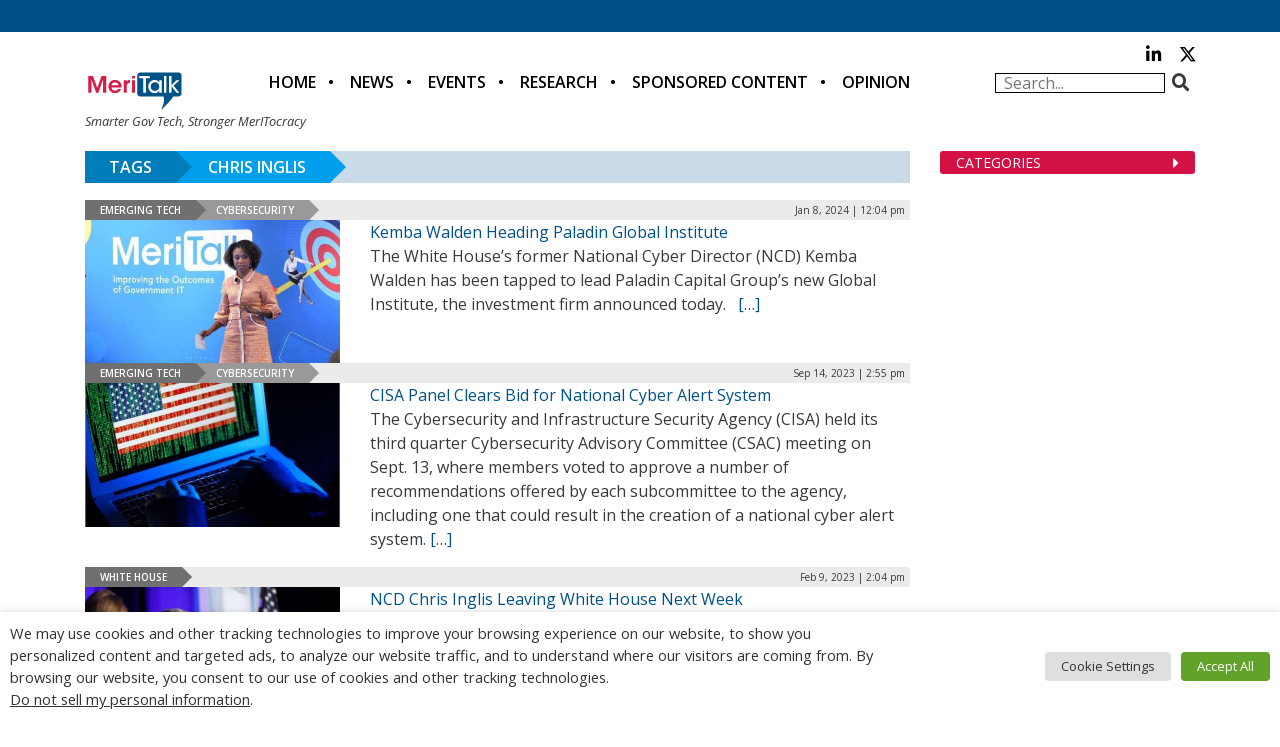

--- FILE ---
content_type: text/html; charset=utf-8
request_url: https://www.google.com/recaptcha/api2/anchor?ar=1&k=6LfjUksoAAAAANVNdROJadQLeQzyZgJ0_VD4XxG-&co=aHR0cHM6Ly9jZG4ubWVyaXRhbGsuY29tOjQ0Mw..&hl=en&v=PoyoqOPhxBO7pBk68S4YbpHZ&theme=light&size=normal&anchor-ms=20000&execute-ms=30000&cb=wcrdbcqqv259
body_size: 49415
content:
<!DOCTYPE HTML><html dir="ltr" lang="en"><head><meta http-equiv="Content-Type" content="text/html; charset=UTF-8">
<meta http-equiv="X-UA-Compatible" content="IE=edge">
<title>reCAPTCHA</title>
<style type="text/css">
/* cyrillic-ext */
@font-face {
  font-family: 'Roboto';
  font-style: normal;
  font-weight: 400;
  font-stretch: 100%;
  src: url(//fonts.gstatic.com/s/roboto/v48/KFO7CnqEu92Fr1ME7kSn66aGLdTylUAMa3GUBHMdazTgWw.woff2) format('woff2');
  unicode-range: U+0460-052F, U+1C80-1C8A, U+20B4, U+2DE0-2DFF, U+A640-A69F, U+FE2E-FE2F;
}
/* cyrillic */
@font-face {
  font-family: 'Roboto';
  font-style: normal;
  font-weight: 400;
  font-stretch: 100%;
  src: url(//fonts.gstatic.com/s/roboto/v48/KFO7CnqEu92Fr1ME7kSn66aGLdTylUAMa3iUBHMdazTgWw.woff2) format('woff2');
  unicode-range: U+0301, U+0400-045F, U+0490-0491, U+04B0-04B1, U+2116;
}
/* greek-ext */
@font-face {
  font-family: 'Roboto';
  font-style: normal;
  font-weight: 400;
  font-stretch: 100%;
  src: url(//fonts.gstatic.com/s/roboto/v48/KFO7CnqEu92Fr1ME7kSn66aGLdTylUAMa3CUBHMdazTgWw.woff2) format('woff2');
  unicode-range: U+1F00-1FFF;
}
/* greek */
@font-face {
  font-family: 'Roboto';
  font-style: normal;
  font-weight: 400;
  font-stretch: 100%;
  src: url(//fonts.gstatic.com/s/roboto/v48/KFO7CnqEu92Fr1ME7kSn66aGLdTylUAMa3-UBHMdazTgWw.woff2) format('woff2');
  unicode-range: U+0370-0377, U+037A-037F, U+0384-038A, U+038C, U+038E-03A1, U+03A3-03FF;
}
/* math */
@font-face {
  font-family: 'Roboto';
  font-style: normal;
  font-weight: 400;
  font-stretch: 100%;
  src: url(//fonts.gstatic.com/s/roboto/v48/KFO7CnqEu92Fr1ME7kSn66aGLdTylUAMawCUBHMdazTgWw.woff2) format('woff2');
  unicode-range: U+0302-0303, U+0305, U+0307-0308, U+0310, U+0312, U+0315, U+031A, U+0326-0327, U+032C, U+032F-0330, U+0332-0333, U+0338, U+033A, U+0346, U+034D, U+0391-03A1, U+03A3-03A9, U+03B1-03C9, U+03D1, U+03D5-03D6, U+03F0-03F1, U+03F4-03F5, U+2016-2017, U+2034-2038, U+203C, U+2040, U+2043, U+2047, U+2050, U+2057, U+205F, U+2070-2071, U+2074-208E, U+2090-209C, U+20D0-20DC, U+20E1, U+20E5-20EF, U+2100-2112, U+2114-2115, U+2117-2121, U+2123-214F, U+2190, U+2192, U+2194-21AE, U+21B0-21E5, U+21F1-21F2, U+21F4-2211, U+2213-2214, U+2216-22FF, U+2308-230B, U+2310, U+2319, U+231C-2321, U+2336-237A, U+237C, U+2395, U+239B-23B7, U+23D0, U+23DC-23E1, U+2474-2475, U+25AF, U+25B3, U+25B7, U+25BD, U+25C1, U+25CA, U+25CC, U+25FB, U+266D-266F, U+27C0-27FF, U+2900-2AFF, U+2B0E-2B11, U+2B30-2B4C, U+2BFE, U+3030, U+FF5B, U+FF5D, U+1D400-1D7FF, U+1EE00-1EEFF;
}
/* symbols */
@font-face {
  font-family: 'Roboto';
  font-style: normal;
  font-weight: 400;
  font-stretch: 100%;
  src: url(//fonts.gstatic.com/s/roboto/v48/KFO7CnqEu92Fr1ME7kSn66aGLdTylUAMaxKUBHMdazTgWw.woff2) format('woff2');
  unicode-range: U+0001-000C, U+000E-001F, U+007F-009F, U+20DD-20E0, U+20E2-20E4, U+2150-218F, U+2190, U+2192, U+2194-2199, U+21AF, U+21E6-21F0, U+21F3, U+2218-2219, U+2299, U+22C4-22C6, U+2300-243F, U+2440-244A, U+2460-24FF, U+25A0-27BF, U+2800-28FF, U+2921-2922, U+2981, U+29BF, U+29EB, U+2B00-2BFF, U+4DC0-4DFF, U+FFF9-FFFB, U+10140-1018E, U+10190-1019C, U+101A0, U+101D0-101FD, U+102E0-102FB, U+10E60-10E7E, U+1D2C0-1D2D3, U+1D2E0-1D37F, U+1F000-1F0FF, U+1F100-1F1AD, U+1F1E6-1F1FF, U+1F30D-1F30F, U+1F315, U+1F31C, U+1F31E, U+1F320-1F32C, U+1F336, U+1F378, U+1F37D, U+1F382, U+1F393-1F39F, U+1F3A7-1F3A8, U+1F3AC-1F3AF, U+1F3C2, U+1F3C4-1F3C6, U+1F3CA-1F3CE, U+1F3D4-1F3E0, U+1F3ED, U+1F3F1-1F3F3, U+1F3F5-1F3F7, U+1F408, U+1F415, U+1F41F, U+1F426, U+1F43F, U+1F441-1F442, U+1F444, U+1F446-1F449, U+1F44C-1F44E, U+1F453, U+1F46A, U+1F47D, U+1F4A3, U+1F4B0, U+1F4B3, U+1F4B9, U+1F4BB, U+1F4BF, U+1F4C8-1F4CB, U+1F4D6, U+1F4DA, U+1F4DF, U+1F4E3-1F4E6, U+1F4EA-1F4ED, U+1F4F7, U+1F4F9-1F4FB, U+1F4FD-1F4FE, U+1F503, U+1F507-1F50B, U+1F50D, U+1F512-1F513, U+1F53E-1F54A, U+1F54F-1F5FA, U+1F610, U+1F650-1F67F, U+1F687, U+1F68D, U+1F691, U+1F694, U+1F698, U+1F6AD, U+1F6B2, U+1F6B9-1F6BA, U+1F6BC, U+1F6C6-1F6CF, U+1F6D3-1F6D7, U+1F6E0-1F6EA, U+1F6F0-1F6F3, U+1F6F7-1F6FC, U+1F700-1F7FF, U+1F800-1F80B, U+1F810-1F847, U+1F850-1F859, U+1F860-1F887, U+1F890-1F8AD, U+1F8B0-1F8BB, U+1F8C0-1F8C1, U+1F900-1F90B, U+1F93B, U+1F946, U+1F984, U+1F996, U+1F9E9, U+1FA00-1FA6F, U+1FA70-1FA7C, U+1FA80-1FA89, U+1FA8F-1FAC6, U+1FACE-1FADC, U+1FADF-1FAE9, U+1FAF0-1FAF8, U+1FB00-1FBFF;
}
/* vietnamese */
@font-face {
  font-family: 'Roboto';
  font-style: normal;
  font-weight: 400;
  font-stretch: 100%;
  src: url(//fonts.gstatic.com/s/roboto/v48/KFO7CnqEu92Fr1ME7kSn66aGLdTylUAMa3OUBHMdazTgWw.woff2) format('woff2');
  unicode-range: U+0102-0103, U+0110-0111, U+0128-0129, U+0168-0169, U+01A0-01A1, U+01AF-01B0, U+0300-0301, U+0303-0304, U+0308-0309, U+0323, U+0329, U+1EA0-1EF9, U+20AB;
}
/* latin-ext */
@font-face {
  font-family: 'Roboto';
  font-style: normal;
  font-weight: 400;
  font-stretch: 100%;
  src: url(//fonts.gstatic.com/s/roboto/v48/KFO7CnqEu92Fr1ME7kSn66aGLdTylUAMa3KUBHMdazTgWw.woff2) format('woff2');
  unicode-range: U+0100-02BA, U+02BD-02C5, U+02C7-02CC, U+02CE-02D7, U+02DD-02FF, U+0304, U+0308, U+0329, U+1D00-1DBF, U+1E00-1E9F, U+1EF2-1EFF, U+2020, U+20A0-20AB, U+20AD-20C0, U+2113, U+2C60-2C7F, U+A720-A7FF;
}
/* latin */
@font-face {
  font-family: 'Roboto';
  font-style: normal;
  font-weight: 400;
  font-stretch: 100%;
  src: url(//fonts.gstatic.com/s/roboto/v48/KFO7CnqEu92Fr1ME7kSn66aGLdTylUAMa3yUBHMdazQ.woff2) format('woff2');
  unicode-range: U+0000-00FF, U+0131, U+0152-0153, U+02BB-02BC, U+02C6, U+02DA, U+02DC, U+0304, U+0308, U+0329, U+2000-206F, U+20AC, U+2122, U+2191, U+2193, U+2212, U+2215, U+FEFF, U+FFFD;
}
/* cyrillic-ext */
@font-face {
  font-family: 'Roboto';
  font-style: normal;
  font-weight: 500;
  font-stretch: 100%;
  src: url(//fonts.gstatic.com/s/roboto/v48/KFO7CnqEu92Fr1ME7kSn66aGLdTylUAMa3GUBHMdazTgWw.woff2) format('woff2');
  unicode-range: U+0460-052F, U+1C80-1C8A, U+20B4, U+2DE0-2DFF, U+A640-A69F, U+FE2E-FE2F;
}
/* cyrillic */
@font-face {
  font-family: 'Roboto';
  font-style: normal;
  font-weight: 500;
  font-stretch: 100%;
  src: url(//fonts.gstatic.com/s/roboto/v48/KFO7CnqEu92Fr1ME7kSn66aGLdTylUAMa3iUBHMdazTgWw.woff2) format('woff2');
  unicode-range: U+0301, U+0400-045F, U+0490-0491, U+04B0-04B1, U+2116;
}
/* greek-ext */
@font-face {
  font-family: 'Roboto';
  font-style: normal;
  font-weight: 500;
  font-stretch: 100%;
  src: url(//fonts.gstatic.com/s/roboto/v48/KFO7CnqEu92Fr1ME7kSn66aGLdTylUAMa3CUBHMdazTgWw.woff2) format('woff2');
  unicode-range: U+1F00-1FFF;
}
/* greek */
@font-face {
  font-family: 'Roboto';
  font-style: normal;
  font-weight: 500;
  font-stretch: 100%;
  src: url(//fonts.gstatic.com/s/roboto/v48/KFO7CnqEu92Fr1ME7kSn66aGLdTylUAMa3-UBHMdazTgWw.woff2) format('woff2');
  unicode-range: U+0370-0377, U+037A-037F, U+0384-038A, U+038C, U+038E-03A1, U+03A3-03FF;
}
/* math */
@font-face {
  font-family: 'Roboto';
  font-style: normal;
  font-weight: 500;
  font-stretch: 100%;
  src: url(//fonts.gstatic.com/s/roboto/v48/KFO7CnqEu92Fr1ME7kSn66aGLdTylUAMawCUBHMdazTgWw.woff2) format('woff2');
  unicode-range: U+0302-0303, U+0305, U+0307-0308, U+0310, U+0312, U+0315, U+031A, U+0326-0327, U+032C, U+032F-0330, U+0332-0333, U+0338, U+033A, U+0346, U+034D, U+0391-03A1, U+03A3-03A9, U+03B1-03C9, U+03D1, U+03D5-03D6, U+03F0-03F1, U+03F4-03F5, U+2016-2017, U+2034-2038, U+203C, U+2040, U+2043, U+2047, U+2050, U+2057, U+205F, U+2070-2071, U+2074-208E, U+2090-209C, U+20D0-20DC, U+20E1, U+20E5-20EF, U+2100-2112, U+2114-2115, U+2117-2121, U+2123-214F, U+2190, U+2192, U+2194-21AE, U+21B0-21E5, U+21F1-21F2, U+21F4-2211, U+2213-2214, U+2216-22FF, U+2308-230B, U+2310, U+2319, U+231C-2321, U+2336-237A, U+237C, U+2395, U+239B-23B7, U+23D0, U+23DC-23E1, U+2474-2475, U+25AF, U+25B3, U+25B7, U+25BD, U+25C1, U+25CA, U+25CC, U+25FB, U+266D-266F, U+27C0-27FF, U+2900-2AFF, U+2B0E-2B11, U+2B30-2B4C, U+2BFE, U+3030, U+FF5B, U+FF5D, U+1D400-1D7FF, U+1EE00-1EEFF;
}
/* symbols */
@font-face {
  font-family: 'Roboto';
  font-style: normal;
  font-weight: 500;
  font-stretch: 100%;
  src: url(//fonts.gstatic.com/s/roboto/v48/KFO7CnqEu92Fr1ME7kSn66aGLdTylUAMaxKUBHMdazTgWw.woff2) format('woff2');
  unicode-range: U+0001-000C, U+000E-001F, U+007F-009F, U+20DD-20E0, U+20E2-20E4, U+2150-218F, U+2190, U+2192, U+2194-2199, U+21AF, U+21E6-21F0, U+21F3, U+2218-2219, U+2299, U+22C4-22C6, U+2300-243F, U+2440-244A, U+2460-24FF, U+25A0-27BF, U+2800-28FF, U+2921-2922, U+2981, U+29BF, U+29EB, U+2B00-2BFF, U+4DC0-4DFF, U+FFF9-FFFB, U+10140-1018E, U+10190-1019C, U+101A0, U+101D0-101FD, U+102E0-102FB, U+10E60-10E7E, U+1D2C0-1D2D3, U+1D2E0-1D37F, U+1F000-1F0FF, U+1F100-1F1AD, U+1F1E6-1F1FF, U+1F30D-1F30F, U+1F315, U+1F31C, U+1F31E, U+1F320-1F32C, U+1F336, U+1F378, U+1F37D, U+1F382, U+1F393-1F39F, U+1F3A7-1F3A8, U+1F3AC-1F3AF, U+1F3C2, U+1F3C4-1F3C6, U+1F3CA-1F3CE, U+1F3D4-1F3E0, U+1F3ED, U+1F3F1-1F3F3, U+1F3F5-1F3F7, U+1F408, U+1F415, U+1F41F, U+1F426, U+1F43F, U+1F441-1F442, U+1F444, U+1F446-1F449, U+1F44C-1F44E, U+1F453, U+1F46A, U+1F47D, U+1F4A3, U+1F4B0, U+1F4B3, U+1F4B9, U+1F4BB, U+1F4BF, U+1F4C8-1F4CB, U+1F4D6, U+1F4DA, U+1F4DF, U+1F4E3-1F4E6, U+1F4EA-1F4ED, U+1F4F7, U+1F4F9-1F4FB, U+1F4FD-1F4FE, U+1F503, U+1F507-1F50B, U+1F50D, U+1F512-1F513, U+1F53E-1F54A, U+1F54F-1F5FA, U+1F610, U+1F650-1F67F, U+1F687, U+1F68D, U+1F691, U+1F694, U+1F698, U+1F6AD, U+1F6B2, U+1F6B9-1F6BA, U+1F6BC, U+1F6C6-1F6CF, U+1F6D3-1F6D7, U+1F6E0-1F6EA, U+1F6F0-1F6F3, U+1F6F7-1F6FC, U+1F700-1F7FF, U+1F800-1F80B, U+1F810-1F847, U+1F850-1F859, U+1F860-1F887, U+1F890-1F8AD, U+1F8B0-1F8BB, U+1F8C0-1F8C1, U+1F900-1F90B, U+1F93B, U+1F946, U+1F984, U+1F996, U+1F9E9, U+1FA00-1FA6F, U+1FA70-1FA7C, U+1FA80-1FA89, U+1FA8F-1FAC6, U+1FACE-1FADC, U+1FADF-1FAE9, U+1FAF0-1FAF8, U+1FB00-1FBFF;
}
/* vietnamese */
@font-face {
  font-family: 'Roboto';
  font-style: normal;
  font-weight: 500;
  font-stretch: 100%;
  src: url(//fonts.gstatic.com/s/roboto/v48/KFO7CnqEu92Fr1ME7kSn66aGLdTylUAMa3OUBHMdazTgWw.woff2) format('woff2');
  unicode-range: U+0102-0103, U+0110-0111, U+0128-0129, U+0168-0169, U+01A0-01A1, U+01AF-01B0, U+0300-0301, U+0303-0304, U+0308-0309, U+0323, U+0329, U+1EA0-1EF9, U+20AB;
}
/* latin-ext */
@font-face {
  font-family: 'Roboto';
  font-style: normal;
  font-weight: 500;
  font-stretch: 100%;
  src: url(//fonts.gstatic.com/s/roboto/v48/KFO7CnqEu92Fr1ME7kSn66aGLdTylUAMa3KUBHMdazTgWw.woff2) format('woff2');
  unicode-range: U+0100-02BA, U+02BD-02C5, U+02C7-02CC, U+02CE-02D7, U+02DD-02FF, U+0304, U+0308, U+0329, U+1D00-1DBF, U+1E00-1E9F, U+1EF2-1EFF, U+2020, U+20A0-20AB, U+20AD-20C0, U+2113, U+2C60-2C7F, U+A720-A7FF;
}
/* latin */
@font-face {
  font-family: 'Roboto';
  font-style: normal;
  font-weight: 500;
  font-stretch: 100%;
  src: url(//fonts.gstatic.com/s/roboto/v48/KFO7CnqEu92Fr1ME7kSn66aGLdTylUAMa3yUBHMdazQ.woff2) format('woff2');
  unicode-range: U+0000-00FF, U+0131, U+0152-0153, U+02BB-02BC, U+02C6, U+02DA, U+02DC, U+0304, U+0308, U+0329, U+2000-206F, U+20AC, U+2122, U+2191, U+2193, U+2212, U+2215, U+FEFF, U+FFFD;
}
/* cyrillic-ext */
@font-face {
  font-family: 'Roboto';
  font-style: normal;
  font-weight: 900;
  font-stretch: 100%;
  src: url(//fonts.gstatic.com/s/roboto/v48/KFO7CnqEu92Fr1ME7kSn66aGLdTylUAMa3GUBHMdazTgWw.woff2) format('woff2');
  unicode-range: U+0460-052F, U+1C80-1C8A, U+20B4, U+2DE0-2DFF, U+A640-A69F, U+FE2E-FE2F;
}
/* cyrillic */
@font-face {
  font-family: 'Roboto';
  font-style: normal;
  font-weight: 900;
  font-stretch: 100%;
  src: url(//fonts.gstatic.com/s/roboto/v48/KFO7CnqEu92Fr1ME7kSn66aGLdTylUAMa3iUBHMdazTgWw.woff2) format('woff2');
  unicode-range: U+0301, U+0400-045F, U+0490-0491, U+04B0-04B1, U+2116;
}
/* greek-ext */
@font-face {
  font-family: 'Roboto';
  font-style: normal;
  font-weight: 900;
  font-stretch: 100%;
  src: url(//fonts.gstatic.com/s/roboto/v48/KFO7CnqEu92Fr1ME7kSn66aGLdTylUAMa3CUBHMdazTgWw.woff2) format('woff2');
  unicode-range: U+1F00-1FFF;
}
/* greek */
@font-face {
  font-family: 'Roboto';
  font-style: normal;
  font-weight: 900;
  font-stretch: 100%;
  src: url(//fonts.gstatic.com/s/roboto/v48/KFO7CnqEu92Fr1ME7kSn66aGLdTylUAMa3-UBHMdazTgWw.woff2) format('woff2');
  unicode-range: U+0370-0377, U+037A-037F, U+0384-038A, U+038C, U+038E-03A1, U+03A3-03FF;
}
/* math */
@font-face {
  font-family: 'Roboto';
  font-style: normal;
  font-weight: 900;
  font-stretch: 100%;
  src: url(//fonts.gstatic.com/s/roboto/v48/KFO7CnqEu92Fr1ME7kSn66aGLdTylUAMawCUBHMdazTgWw.woff2) format('woff2');
  unicode-range: U+0302-0303, U+0305, U+0307-0308, U+0310, U+0312, U+0315, U+031A, U+0326-0327, U+032C, U+032F-0330, U+0332-0333, U+0338, U+033A, U+0346, U+034D, U+0391-03A1, U+03A3-03A9, U+03B1-03C9, U+03D1, U+03D5-03D6, U+03F0-03F1, U+03F4-03F5, U+2016-2017, U+2034-2038, U+203C, U+2040, U+2043, U+2047, U+2050, U+2057, U+205F, U+2070-2071, U+2074-208E, U+2090-209C, U+20D0-20DC, U+20E1, U+20E5-20EF, U+2100-2112, U+2114-2115, U+2117-2121, U+2123-214F, U+2190, U+2192, U+2194-21AE, U+21B0-21E5, U+21F1-21F2, U+21F4-2211, U+2213-2214, U+2216-22FF, U+2308-230B, U+2310, U+2319, U+231C-2321, U+2336-237A, U+237C, U+2395, U+239B-23B7, U+23D0, U+23DC-23E1, U+2474-2475, U+25AF, U+25B3, U+25B7, U+25BD, U+25C1, U+25CA, U+25CC, U+25FB, U+266D-266F, U+27C0-27FF, U+2900-2AFF, U+2B0E-2B11, U+2B30-2B4C, U+2BFE, U+3030, U+FF5B, U+FF5D, U+1D400-1D7FF, U+1EE00-1EEFF;
}
/* symbols */
@font-face {
  font-family: 'Roboto';
  font-style: normal;
  font-weight: 900;
  font-stretch: 100%;
  src: url(//fonts.gstatic.com/s/roboto/v48/KFO7CnqEu92Fr1ME7kSn66aGLdTylUAMaxKUBHMdazTgWw.woff2) format('woff2');
  unicode-range: U+0001-000C, U+000E-001F, U+007F-009F, U+20DD-20E0, U+20E2-20E4, U+2150-218F, U+2190, U+2192, U+2194-2199, U+21AF, U+21E6-21F0, U+21F3, U+2218-2219, U+2299, U+22C4-22C6, U+2300-243F, U+2440-244A, U+2460-24FF, U+25A0-27BF, U+2800-28FF, U+2921-2922, U+2981, U+29BF, U+29EB, U+2B00-2BFF, U+4DC0-4DFF, U+FFF9-FFFB, U+10140-1018E, U+10190-1019C, U+101A0, U+101D0-101FD, U+102E0-102FB, U+10E60-10E7E, U+1D2C0-1D2D3, U+1D2E0-1D37F, U+1F000-1F0FF, U+1F100-1F1AD, U+1F1E6-1F1FF, U+1F30D-1F30F, U+1F315, U+1F31C, U+1F31E, U+1F320-1F32C, U+1F336, U+1F378, U+1F37D, U+1F382, U+1F393-1F39F, U+1F3A7-1F3A8, U+1F3AC-1F3AF, U+1F3C2, U+1F3C4-1F3C6, U+1F3CA-1F3CE, U+1F3D4-1F3E0, U+1F3ED, U+1F3F1-1F3F3, U+1F3F5-1F3F7, U+1F408, U+1F415, U+1F41F, U+1F426, U+1F43F, U+1F441-1F442, U+1F444, U+1F446-1F449, U+1F44C-1F44E, U+1F453, U+1F46A, U+1F47D, U+1F4A3, U+1F4B0, U+1F4B3, U+1F4B9, U+1F4BB, U+1F4BF, U+1F4C8-1F4CB, U+1F4D6, U+1F4DA, U+1F4DF, U+1F4E3-1F4E6, U+1F4EA-1F4ED, U+1F4F7, U+1F4F9-1F4FB, U+1F4FD-1F4FE, U+1F503, U+1F507-1F50B, U+1F50D, U+1F512-1F513, U+1F53E-1F54A, U+1F54F-1F5FA, U+1F610, U+1F650-1F67F, U+1F687, U+1F68D, U+1F691, U+1F694, U+1F698, U+1F6AD, U+1F6B2, U+1F6B9-1F6BA, U+1F6BC, U+1F6C6-1F6CF, U+1F6D3-1F6D7, U+1F6E0-1F6EA, U+1F6F0-1F6F3, U+1F6F7-1F6FC, U+1F700-1F7FF, U+1F800-1F80B, U+1F810-1F847, U+1F850-1F859, U+1F860-1F887, U+1F890-1F8AD, U+1F8B0-1F8BB, U+1F8C0-1F8C1, U+1F900-1F90B, U+1F93B, U+1F946, U+1F984, U+1F996, U+1F9E9, U+1FA00-1FA6F, U+1FA70-1FA7C, U+1FA80-1FA89, U+1FA8F-1FAC6, U+1FACE-1FADC, U+1FADF-1FAE9, U+1FAF0-1FAF8, U+1FB00-1FBFF;
}
/* vietnamese */
@font-face {
  font-family: 'Roboto';
  font-style: normal;
  font-weight: 900;
  font-stretch: 100%;
  src: url(//fonts.gstatic.com/s/roboto/v48/KFO7CnqEu92Fr1ME7kSn66aGLdTylUAMa3OUBHMdazTgWw.woff2) format('woff2');
  unicode-range: U+0102-0103, U+0110-0111, U+0128-0129, U+0168-0169, U+01A0-01A1, U+01AF-01B0, U+0300-0301, U+0303-0304, U+0308-0309, U+0323, U+0329, U+1EA0-1EF9, U+20AB;
}
/* latin-ext */
@font-face {
  font-family: 'Roboto';
  font-style: normal;
  font-weight: 900;
  font-stretch: 100%;
  src: url(//fonts.gstatic.com/s/roboto/v48/KFO7CnqEu92Fr1ME7kSn66aGLdTylUAMa3KUBHMdazTgWw.woff2) format('woff2');
  unicode-range: U+0100-02BA, U+02BD-02C5, U+02C7-02CC, U+02CE-02D7, U+02DD-02FF, U+0304, U+0308, U+0329, U+1D00-1DBF, U+1E00-1E9F, U+1EF2-1EFF, U+2020, U+20A0-20AB, U+20AD-20C0, U+2113, U+2C60-2C7F, U+A720-A7FF;
}
/* latin */
@font-face {
  font-family: 'Roboto';
  font-style: normal;
  font-weight: 900;
  font-stretch: 100%;
  src: url(//fonts.gstatic.com/s/roboto/v48/KFO7CnqEu92Fr1ME7kSn66aGLdTylUAMa3yUBHMdazQ.woff2) format('woff2');
  unicode-range: U+0000-00FF, U+0131, U+0152-0153, U+02BB-02BC, U+02C6, U+02DA, U+02DC, U+0304, U+0308, U+0329, U+2000-206F, U+20AC, U+2122, U+2191, U+2193, U+2212, U+2215, U+FEFF, U+FFFD;
}

</style>
<link rel="stylesheet" type="text/css" href="https://www.gstatic.com/recaptcha/releases/PoyoqOPhxBO7pBk68S4YbpHZ/styles__ltr.css">
<script nonce="Y3DGf4y2hoB2WrH_v96dYw" type="text/javascript">window['__recaptcha_api'] = 'https://www.google.com/recaptcha/api2/';</script>
<script type="text/javascript" src="https://www.gstatic.com/recaptcha/releases/PoyoqOPhxBO7pBk68S4YbpHZ/recaptcha__en.js" nonce="Y3DGf4y2hoB2WrH_v96dYw">
      
    </script></head>
<body><div id="rc-anchor-alert" class="rc-anchor-alert"></div>
<input type="hidden" id="recaptcha-token" value="[base64]">
<script type="text/javascript" nonce="Y3DGf4y2hoB2WrH_v96dYw">
      recaptcha.anchor.Main.init("[\x22ainput\x22,[\x22bgdata\x22,\x22\x22,\[base64]/[base64]/bmV3IFpbdF0obVswXSk6Sz09Mj9uZXcgWlt0XShtWzBdLG1bMV0pOks9PTM/bmV3IFpbdF0obVswXSxtWzFdLG1bMl0pOks9PTQ/[base64]/[base64]/[base64]/[base64]/[base64]/[base64]/[base64]/[base64]/[base64]/[base64]/[base64]/[base64]/[base64]/[base64]\\u003d\\u003d\x22,\[base64]\\u003d\\u003d\x22,\x22wpLDrcOgwqvCrsOew6XDp8OpGMKsVmXDrsKiRko5w7nDjxvCosK9BsKIwqpFwoDCicOyw6YswpLCmHAZD8Otw4IfKF8hXUcBVH45YMOMw49mXxnDrUnCmRUwI1/ChMOyw4pZVHhSwp0ZSktrMQVCw4hmw5gFwqIawrXCmT/[base64]/DtHXDlxvDqwgKw6llHsOqYMOzwqfCognCk8Onw7h8XcK0woHCjcKMQ2wPwprDmn7CpsK2wqhSwpsHMcK/PMK8DsO1cTsVwrBRFMKWworCpXDCkiJuwoPCoMKDHcOsw68Zb8Kvdhwywqd9wr4ofMKPJcKYYMOIZlRiwpnCj8OHIkAYYk1aImBCZVPDsGMMPcOdTMO7wqzDmcKEbBVXQsOtPBg+e8Kmw6XDtilzwp9JdDPCrFd+Sm/Dm8Oaw7jDssK7DQfCgmpSDgjCmnbDucKGIl7CjUklwq3CvMKAw5LDrgLDp1cgw6HCqMOnwq8Bw6/[base64]/[base64]/DoMOhw5vDs8KENnsMw5UCKBXDokTDqcObAMK0wrDDlQ7DtcOXw6VLw4UJwqxwwrpWw6DCsyBnw40faSB0wqbDk8K+w7PCi8KxwoDDk8Knw54HSVsiUcKFw4gXcEd8NiRVCnbDiMKiwrEfFMK7w40Jd8KUUUrCjRDDjcKBwqXDt3gXw7/[base64]/CliZ1NsOZIsKdDMK9PcO/w6XDqy0sworCpkhcwqUKw4A/[base64]/CkSFzIBLDu8OKw7wJw41tIj7CjnAZwqzCs3w0IF3DhsOKw5rDozUfScK9woZEwoDCisOGwpbDosKCYsKbw7w5ecOsF8KeM8OhG1R1wqfDn8K5bcK5IhgcFMOONw/DlcOPw4k6HB/[base64]/[base64]/[base64]/[base64]/Dt8OAMlNRPWs5wolJwo8xwqlYagNuw5rCosKqw5jDkz4Tw6Ytwp3DmMOQw48qw4LDjcOXVFM6wrBqRDcFwqnCpCQ/f8KhwprCsE4SXVfCqRVNw4zCtUBpw5LCmcO8PwpsXFTDrnnCkh45cTZ+w7BSwoUMPMOuw6LCrMKVZnsBwqlWcVDCucOiwrY+wo9+woHCoV7Cv8KpWzTCsCM2c8OoYR7DqQIxR8KLw5tEM3Rmf8O9w4JVJ8KeHcONA3ZyFEvChsO3RsKed1/DtcKFLybCj1/CtioqwrXCg3gDVMO/wqbDoH1dWjA3w5LDgMO6eitsOsOWMsKrw7HCuHnDnMK6L8KPw69mw5HCtcK6w4vDulbDrQbDp8Olw6rCgWDCg0bCkMKFw4M4w6lHwqwWVh0Jw5bDn8K0w5sRwrDDksOSQ8Orwo5HWsObw7kpIH/CvyB7w7RCw4oew5c7wrfCksOXOGXCiTbDvzvChxbDqcKuwpLCncO+bsO2XcKdVlBOwptOw4DCuD7DlMOpJsKjw5dDw4zDhARTHBLDsR/[base64]/CtMO4wp7DnsKRYsO6w6nCvkw4UMOSwqLCnsOVMwzDtmIPJsOuK0ZBw5fDr8OuX1PDqmkCWsOewqRvTE5rPiDDqsK/w4l5TMOja1/CjCTCv8K5wp9CwoAMwpnDpUjDjXItwp/ClsKwwqMNLsOWVsONMSrCrMKXGHoKwrVick4xanHCncKnwoUqaF5wTMKvw6/CpA7DicKMw4F8w4tgwoDDjMKTRGkbV8OLBBvCuhfDssOqw6tEGl3CrcK1ZUTDisKMwrE9w4VwwptaIm/DmsOUMMOXd8KycTR/wrTDs3BfDBvDm3huKMK8KyRrwoPCgsO1HXTDt8OCZMKdw4PDp8OXF8OiwoY7w4/Dl8KTMsOqw7bCusKPTsKVeFvCnBXCmBEjTcKsw67Dk8Opw65ewoIZLsKWw45COTbChzlOLcOaKcK0fyg4w6RCccOqV8KdwovClMKZwp5xbwbCscOXwoDCnw3DhhHDmcOzGsKWwojDk0HDpUjDq0zCtmk9wq8tb8Klw6XCisOEw64Cwq/DhsO4RzR6w4ZzUcOvIlZ7woF7w7zCo3wDeX/CtGrCgsKJw78dT8OIwp5rw4wOw5fDisKIM3BbwpfCkWIKLMKPOMK6EsOwwpvCmU8gS8KQwpvCmsO1Mkxcw5zDk8O2wrVMdMOtw63CuCQWRXvDojDDgcONw5R3w6bDlMKawo/[base64]/w5Mqw5zCtEANwpM4fMOXaF/CpsOuwoPDnzDChcK4wozCh1wmwpBKwoAjwotTw7IbDMOyHwPDlEjCu8OWDlHCucKVwonCqMOzMilTwqXDqgRvGjDDizTCvgs9w5k0wrjDucOAWixIwqhTRcKPGg/DjW1Bd8KIworDgy/CmsKxwpcDBj/Cq14pJnvCt1QIw4PCmG9vw5XCj8KzZkbCgcOww5fDnBNbUE8Xw4lJNU/[base64]/DvEHCuMKlaMKJw4LDvMK8wozDoygkN2Yuw5EFOsOXwrlyFTvDkzPCl8OHw6HDocK3w6HCl8KUN1vDi8OhwqTCjkDDosKdIGrDoMOtwoXDvw/CkxQ1wr8lw6TDl8OZXkJLBHnCsMO8w6bCgMK2W8OpZMKnKcKzfcKhPcOpbC3CmyNYG8KrwqbDj8OOwqrDhmQXL8OKw4XDsMO1XHMBwozDhcK5LXjCvVAtCCvCpgYDb8OiXwnDtEgOWmDDh8K5WS/CkGccwrF7NsOIUcKzw5XDt8O5wqtVwonDiCfCt8Kgw4jCsXwJwq/[base64]/V8KZw5jDvgjCiVHCqcKTw4nDmMOJMnjDiE7CnxfDrsKgBsOFeH0bfXEQwprCuyRPw7/Dl8KIYsOzwpnDoUFgw4B1TsK5wrQiBy1CJyfCo2bCuRxxTsOBw497QcOew5EvVAjCn2otw6jDl8KLGMK2VcKIIMK3wpjCg8K7w4BhwpxSQcOLbkDDp2Vpw5vDgT/DtQEmw6YDAMORwqJiwovDk8OLwqJBb0AJwrPCgMKdaFXCmcKVUcKiw7U9w5INU8OFGcOIA8Ktw6AjIsOmERbCnX0CGk8kw4HDvVUCwqfCoMKxbMKXVsOswqvDuMOIJn3Dk8ODHXkwwoHCn8OoMcKbJH/DlMKxfi3CpcK/wqNtw5MxwrjDgMKXWHJ2LcO/[base64]/DnFAWwp0Dw73CgMOew69JMVXCvMKbfcOOw78BwrXCk8KJH8OsAW1awr5PGE8Vw7zDk3HCogTCgsK7w4cgCEbCtcKkcsOuw6BVfXvCpsK2HsKXwoDCtMOXTcOaA2YqEsOmMgNRwoHCqcOTO8ORw4gmGMK1BlMNcHtLwohMQcKSw7rCik7CtnvDv2g5w7/DpMO2w6/[base64]/ClMO2w68ATsOpGnvCgMKpwpXCt8KLwppneWtnCBI3wpLCvGIbw4UcamfDuyXDnsKTE8OQw4jDvyVEZGLCvXzDi0PDgsOIC8Osw5/Dpz/CkijDsMORZ3s6aMKFeMKUbl0TDhx1worCvDR+w7bDoMOOwpYSw7zDuMKuw7wESgkccMKWw7vDkR53O8OgTS1mDCAdw7YiH8KQwrDDngdGfWs3AcO8woFRwp46wqPCucOKw5gmasOEcsO+EDTDscOkw6VhQcKdAAd7TsKNKgnDg3QLw6oIZsKoPMO7wpBaOjwdQMKMPw/DjxdfXi7Di2rCsiMzFsOiw6fClsKYdyxywpYZwr9Ww4N+bDcRwokewo/CniLDrMKJFw43VcOifiQlwoYMIGYlLX0sRgUCSsKRYsOgUcO/CSnCuTrDrlphwowVCREmwpPCq8Kpw63DksOufEzCrkZKwpdkwp9VV8K9C0fDkFIFVMOaPsKtw7XDusOedHR2P8OZFm5+w4zDrkIxOW16Y1UVTkk2UsKed8KJwo85OMOJAMOjMcK1HMOWKsOGJsKPFMOfw6Ikw4obbsOWw55aRisRR1RqOcOGPiFqV3BiwoLDiMK/[base64]/CiMOqJcKGwoR6IkxfA8KjwpFpw7fCp2R0wrfDscKgNMKWwqELw6g2BMOnECrCm8KgIcK5NAR8wo3Co8OZKMK9w64Bwo52bDR0w4TDgCsoAsKHdcKvUWMQw54Kw7jCtcOwP8OQw5EZYMOOKMKzGmdPwo/CgsK7K8KGFMKMCsORT8OUe8K1AmQGOsKFwoQEw7bCmsOGw51JIy7CicOaw4PCjxx2Ew8Qwq/Ch3gLw5HDsFTDnMKHwos5YiXClcK2egDDi8O/cWnCiU3CuXp3b8KNw7HDusKnwqlCLsKcd8KUwr8aw5rCiEthT8O+CMK8aQAzw73Ct3pMwrgDMsKGe8OgFxTDvHUvC8OvwrDCsjrCvsOEQ8OTRUEcK0cfwrZ1KR7DqEM5w7bDomLCgXF0CiDDoAjCmcKbw7grwobDosO8K8KVdS5VBcOdwqUrM2XDo8KwOsK/wqLCmgFAa8Osw7J2TcK5w70EVnFrwqtfw73Dr25rSMO3wrjDnsO+KcKyw58xwoRmwoN4w79wDx8Swq/[base64]/[base64]/w4PDrGETbj9FK8OTwpDClWXCrAY5wrPDqjlTSVwiAMOmDEHCkcKQwoLCgcKWZ17DnTVtFMOIwoorRSjDq8Ktwpx3eE4yUcOmw4fDnHTDrMO0wqQoTRjCmXRJw6xYwplxCsOvD0/Dm17DuMOLwpUVw6B7MjzDucKwZ0TDo8OAw4fClcOkSQRnF8KOwpfDmFM+XWAEwqU+KVbDgHbCoidsU8Ojw6Yiw7fCvnjDknjCuTfDuRPCi23Di8K1VcKeSzEcw5RaRmtsw4Aowr0/IcK1bQkEcAYwDBZUw6zDiHnCjB3CucKEw5cZwokew7PDisKrw49TYMOuwonCuMORWzzDnXPDj8Kxw6MQwqoQw7t1JkbCqSp/[base64]/CvsO3OsOUdsOFD3/DhsKzCcKpw7PCgMKCBsO1wqDCgVfDuHfDqBPDqyhpHMKyBsO9QDzDh8KnI3oawobClSHCiUEmworDrMKOw6Y/[base64]/CumHCilrCpcOzQnfCnEdkW8KCSR3CgMOdw6QTRjlpeTN3O8OXw5jCncKtM3rDixwKGFlFe3DClQFVUAZuQAEWX8ORFUzDt8O1csKGwrvDicKBZ2YgUCfCj8OCY8Krw4/[base64]/DnsKxw4k3GFLDtcOPwo7CicOuAsOUc8OyXMKjw4HDqGvDohzDicObFsKMGAXCrTVCMMOQwqkfA8OlwqccTMKyw4dcwocKGsOwwqjCosOeCCFww6PDrsO5XC7DgVTDu8OrKQHCmTRYMitDw7fCkADDhQDDlGg+f1/CvDjDnkAXfyoiwrfCtsOKRR3Dn35KBk9jdMOnwqXDqlp8w4Uuw7U3w7o6wrzCr8KpDS7DlMKZw480woLDqXQKw790BX0VQW7Cm2rCtkJ+wrh0dsOfXy4Ew6DDrMOcw4nCsnwKGMOEwqxVTGIBwp7ClsKIwrLDisO8w47CqMOFw7/[base64]/[base64]/FsO+w7MNazfCosKcLDMcw6MQLcOBbiFIUMO+wp9FZcKxw43DolfCsMKswqwaw6d0BcO/w4s+XDc/UTVBw44gX1LDjTorw5TDusKFcF41RMKfLMKMMVl+woTCqQ97ZzFNRMKNw7PDkCgqwqBbw4d4FmjDpk3CvcK1G8KMwr7DtcO6wrfDmsOHNjDDsMKdFDbCp8O/[base64]/[base64]/GC9Ww73Du8OHBHPDol3DlMOWTyTCu8KZbcOFwoDDn8OrwpzCucKHwowgw6gnwqhNw5nDo13CjV7DkXTDqcKfw6vDhzRYwrNNdMOhN8KcAcORwrjCmMKjV8Kxwq5zLEF6PsK7DcOnw5o+wpV/VcKAwrg4Uip9w5Bse8K1wo0ow73DgUFmRDfDvMO0wqPCk8OMATzCqsKwwpA7wpMOw4h5M8OTQ2l8JMOgTcKMVcOCMT7CvnEbw4XDhAdSw6Bhw6sMw7rDoBcEL8O2w4fDllZkwoLCmnjDi8OhM3/Dp8K+MQJTIEBLRsKnwoHDh0XDvMOmw7/DtFLDvcOMb3bDgi9Mwq1nw4lrwozCtcK/wocOAsKrbD/CpxzCqT3CoxjDgX01w7HDuMOVGAIuwrBaRMOuw5MzIsOSGFV9RcKtHsO5acKqwoXChWLCrQhuCMOsZzvCpMKEw4TDpmtkw6tgE8O2NsOKw7PDglpQw7/DuUh0w4XChMKbw7PDiMOQwrDCq1LDrzR7w7bCjinCl8OeOmIbw6nCs8KmIEvDqsOaw6UVVEzDjlbDo8K5wqjCi0w6wqXCgkHCgcKrwpRXwq0zw7bCjU8MFMO4w63Cin56N8O4asKwPkrDh8KiainCj8KFw4gvwqwmBjLCi8OJwpYnccOBwq5/a8OXTcOTMsO3JRFnw5AHwrlLw5jDlUPDmhfCssOtwr7Cg8KZFMKmw4HCuR3Dl8OpU8O7C1UpP30HHMK9wr/[base64]/CuQ8LwqDCiRDDkcKrRwkfJQbDlsOqVAzDnMK0wpEFw6fCkUIKw7pUw4bCqA/[base64]/ChCtIw5vDpDEhFFrCtXZSwojCi0bDuEPDosKqAk4Aw4/Cjy7DkwnDicKGw5zCoMKhw65KwrddMzzDgH9Nw4PCp8KwNMOew7LCrcK/wptTCsOoBcO5wo0Aw4UNbTURdD/CicOOw7rDhyfCqjnDr1LDlDF/TkAENlvCssK4S1wNw4PCm8KLw6hWHsOwwo13ShvCo10nw67Cn8OMw7bDrVYAZTzCgG5bwqg1KsKGwrHCtyjDjMOww7AFwrY0w5Jnw44mwp/Do8K5w5nDsMOYMcKGw6hMw5XCkj4abcOXDsKSw7DDiMKnwoPDgMKhaMKBwrTCiydWwptPw41JZDfDl0HCnj1TeBcQw5ECIsODacO0w4RpD8KMEcOsZARMwqHChMKtw6LDownDiSrDkn1/w69PwplNwoPCiCRjwr7CrhIyNMKqwrxzw4vCtMKTw5kQwrEjI8KMZ0vDnWhcPsKZKjonwozDvMO/SMO6ClFrw5pjYMKoCsKZw4dlw6TDtMOHUjAYw6Q7w7rCkVXCusKnb8O/S2TDpsOZwo94w50ww5fDoHrDrEJUw5g5JjPDtBwPB8KawqfDvlRDw7TCkMOZWxgvw6jCgMOTw4vDpsKaZB1KwrFXwobCsDosTgjDhivCusOTwo3CtRlQO8KrLMOkwr3DoEPCn2fCvsKEAFVbw51jCUfCn8OIcMOBw7TCsH/CqMK1wrE6f1s5w4rCj8Oyw6wfw63Dv3rDgBjDmVsuw6/[base64]/[base64]/ClcKfw47CmBwqb8KaUsKwbMOxw7UUBcKvLcK4wrzDkWzCucOwwolww53CjTIcFFDDlcOXwotYM309w7hYw7EpasKow5nChWwuwqEDdFPCqcKmw7ZRwoDDhcKRUMO8TQpMcwdyS8KJwqPClcKdHAZiwrtCw4jDiMKxwoxww67Dvn44wpDCrGbDn1PCtMO/wqFVw6LDisOkwpc2wpjCjMKYw6fChMOHc8OZcVfDkkopwrHCmMKewoFHw6DDhsOjw4waHSPDksOBw5AYwopTwonCsy94w6QfwrXDukBuwr1VC0XDnMKkw4ELLVgcwrbClsOUKFZxHMOcw5s/w6pjf0h5RsOLwqUhA0V8ZQ4QwqF8fcOBw658wrkzw4fCrsKMwp1tJMK1E3fDm8OqwqDClMKjw6QYEMONBMKMw4/CsiUzWcKOw43CqcKIwqcSw5HDkDlFI8KqZW5SE8ODw6ZMF8OwRMKIN3/CuHNpMsK1VyPDt8O4EwjCjMKnwqbDnMKwTsKDwrzDs3rDh8KJw7PDtWDDhG7Di8KHD8K7w6JiUzd6w5caIzpHw6fCocK+wofDtsK4wq/CnsKfwrFCcMKkw4rCicOnw5AgQzHDqEk3BgEww4A3w6V6woXCsnDDmVoaDCTDnMODTXHChzfCr8KSDxXCs8K+w7PCpMKqBn5tLlpNPcKzw6YfADvCpGNJw5XDpB5Ww4MNwp/[base64]/Do3DCuTLDkUzCqHZkwrjDrsKDwovCvMODwoQsT8OAYsOKC8KxMU/[base64]/DssKFwoofJyPDpMKWDMKEN3vClwbDvMK6eSllXTLCjcKcwqoAwoAXH8KvScOJwrjCsMOdTGZXwpRFc8OGBMKYw7/ChExGPcKRwoByPCgsBMO/w6bCpW/DqsOqw7zDqMK/[base64]/DgFrDrcO+w6TCvcOmwoPDjsOmW0NOwp8keRQ1GcOUXArDhsOLDsKpEcKnw6bCsTHDjF0/w4Vxw4how7/DhHdpTcOYw7XDhX1+w5JhB8KMwpbCrMObw7h3DcOlGDphw7jDv8K/AMO8UMKcCsOxwqEfw77CiF0uw5wrBjwwwpTCqsORwprDhTVdRcKHw5/DkcKbPcOHFcOJBCMlw4YWw4PCjsKdwpXCrsOmLsKrwptBwr9TdcOFwpLCo29tWsOGNsOIwptAIVbDjA7DlFvDtxPDt8Kjw7sjw5rDi8OPwq5dVizDvD3DhToww40fXjjClmzDp8Omw5UlVgUfw6/CscO0w6XCtsKxOB8qw7wTwo9/CRNGRcK9CwPDicOjwqvDpsKjwp3DiMKGwrPCuy3CsMOVGirCuCEXHkJjworDo8OhCMKcLMKuKWXDjsKMw6wOQ8O+I2Vtd8KHQcKgVgfChmDDmMOcwoXDmcOQSMObwpjDqcKJw77DgEQOw7wCw4gTPGtpQQRbwpnDunDCmGXClw/DoRPCvkzDmhDDmcOOw7YAKXHCv2I5JsO2wpRGwpLCqsK3woIfwrgMP8OYYsKUwpRBLMKmwpbCgcKtw6NBw5dZw7ccwrwSEsOfwr0XTDHCtQRvw6DDkl/DmMOtwpgcLnfCmiJewoVswpIRGMOzM8OAwqc0woV1wq5aw51UIAjCtyDCrzHDsWtzw4/DqMKvYsOZw5TDm8KTwpfDmMKuwqjCssKcw7/Dt8KXM2xLdVB4wrPCkQl+U8KAOsO4csKcwpoxwp/DoyJ7wrQNwoEOwqZKYnQNw6YRd1ATBcKXD8OMIGcHw6bDr8Kyw5bDjA1AKcOvATzClMKATsKqQgnDvcOewpw2Z8Oaa8KowqF1ZcOqLMKDw4k4woxNwqzDisOOwqbCuQ/[base64]/[base64]/EMKsZDUYwpYww7bCiHDDnMK6w4UUwp/CrsKdacKSIcKOcy1MwqFJDyvDksK9LHlQw6TClsKxfcOLDjnCgVDCqR8nQcKyTsONQ8OOLMOVQMOtE8K3wrTCojnDtGbDtMKnT2DCrXvClcK1T8KlwrLDtsO2w5d8w7/Cu1BVBC/[base64]/Ch3ESw4XDthrDvsOOdMOEw7FZwoPCusKvw7AMw7nCpMKCw78DwopswrXCi8O8w5nCrWHDgAzCisKlVhDCgsOeVsOqwojDoVDClMKMwpRKUMKjw7IkHsOndcK5wqISNcK2w4HDvsOcfizCnF/DvlYywoQSf1t/NzzDmGDCscOUCztDw60xwolZwq/DpMK7w4wHBsKZw7JOwroGwq/CuTrDjUjCn8KSw5PDsErCjMOswqrCgCbCsMOhY8KnLRzCtQjCjEXDhMOpLVZjwrfDqMO4w4oSThFqworDtj3DuMKpYhzCmMOFw7PCtMKwwrXCm8OhwpcUwqXCvm/CmibCuULCosO4ai3Dj8KhN8OVTsOiDnpLw5nCtW3DvAMVw4rCosKlwr5JK8O/AwRTW8Krw74xwqTCq8OcJsKRWTJbwr7DqUXDn0xyCCjDkcOawrZew51Owp/CpHbCq8ONesORwoYAG8OmHsKIw7jDpysbOcOca2jDoAnDjRMeQ8Ogw4LCqXtoWMK7wr5UCsO5Hw3ClMK5YcKZUsOKSAPDu8KoTsO5On4NRm3DnMKIOcKLwqB2SUpAw4ofesO+w7jDt8OGHcKGwo5/[base64]/EHw+w5A3w50IWVfDmMKjwrhKwrddYhTChsObZSLCqDAjwpbCpsKLcw/DowQowoHDmcKgw57DvMKSwo5IwqxPAFYtKcO5w6/[base64]/ClsKiw43Dl8KRwqzDlFsFc1ZAbcOzCXF5woFicMOgwqdlD1x9w5zDoz1SJm53w6jCncKsFMO4wrZQw51ZwoInwqTDr1hfCwwOHBV8IlPCh8OqWytWIlPDun3DlxzDhsOsF0FSEFc0acK7wqvDhRx5JBAUw6LCjsO4MMOVwqcXSsOHBlg1G1rCv8K8KD7CkiVFGMK/w53CmcKSOMK4K8O1dA3DjMOQwrPDih/Dkzl6FcO8w7jDu8ORw48aw58cw4rCqHfDug4oGsOswo/[base64]/CmcKaK8ONUcOxOChGPyNJJR5ww63CkkbCkFItFwPDmMO/OgXDncOWYk/CoFw4VMKlGQjDi8KnwoPDrU4zecKVecOPwocTwpHCgsOpTBhvwpbCk8OtwrUtRDnCscKQw49Rw6XDhMOQLsOOVWdNwq7Cl8KPw6Q6w4HDgnfDvUNUKcKgwodiFz0/Q8KGHsOPwqHDrMKrw5vCvsKtw45iwrjCkcOYGcKeBcO/[base64]/DjMO/w4/ClMK1wrrDhsOnwrXDlmTDpMOxw7hdRz9MwrDClMOBw7HDmy0VPhvCiVNuZcK9AMOKw5HDpsKtwqBzwodSFcO8VyXCk2HDhHvCgsKAKsO0wqJEKMOoH8O7wrbDrsK5AMOMG8O1wqvDvmNrU8KOaG/Ck2LDvCfChGBwwo5SC3bCosKyw5XDocOuKcOTC8OjO8OUe8OmRmNowpVcexZ6wrLDv8OUcB7Dl8KbVcK3wq8sw6YNfcObw6vDgMKfdMOZRw3DvcKWRy0RUQnCgw4Vw682w6PDpsKATsKAbMKpwr1dwqczKn1TOFPDrcK+w4bDksO/HmJvFMOFAS03w5huG1oiAMOzQcKQOCnCqz/[base64]/DpcO0w6Y+wooLw7NLw6MYGT3CtsKuw58OWsK8HMO7wq10AwtqZUdeHcK9wqAdw4HDtgkbw6LDhhtEOMKxfsKeK8K6b8K7wrZTEMO0w48RwpjCvitGwqsDEMK1wogVDDlBwrllLWnClklZwoF3KMOUw67CmcKDHm8FwoJdESbDuhTDrsKTw5sLwr19w6PDpkXClMO/wpvDuMOZSRsEwqjCu0TCvMK0TCnDhsOeGcK0wp7CpRvCkcOdOsOUOGDCh2dOwqrDq8K5TMOWw7jCgsO5w4bDhj4Lw5/[base64]/wr/CosKTd8KHw4hBRR3DgGMtPELDtsOXwr3DkHjCmlrDph7CiMObLT9OFMK0eylOwqk5wrbDosK8G8OAacKtBjANwo3CmUhVJcKUw4DDgcKlLMKJwo3ClMObYS4ZecOnQcOawqHCmCnDl8OrKEfCisOIc2PDmMO1Qh8Zwrp/w7gTwpjCiwjDlcOUw49vY8KNSMKOAMK/[base64]/DocKUZxrDmQADVz/DpSdIw5VCCH7DvjbCkMKdZDnDo8K2wooXDSNXA8OlIMKZw4nDj8OMwobCkHApdGHCn8O4fMKhwot8ZXrCm8K/wrXDuQRrWwnDksOxdsKcwozCvQtAw7FkwrnCpMOJXsKqw53Ci3zChiYdw5bDtRAcwrHDtcOsw6TCq8KLGcOowpTCihDCjxTCgW9yw4DDqnTCr8KyMngeZsOYw5vDlAxONTfDt8OLPsK5wpnDuATDsMOxNcOwDUhRTsO/[base64]/CiUskwo1DworDtVR3PQxTw5ocwpHCslAWw7dfw5TDsVXDqMKEGsOpwpnDr8KPZ8OUw7ABRcKCwqMSwq85w5TDl8ODHG0kwq/CqsOAwo8OwrHDuwjDn8KPCSLDiAI1wrLCksKiw5Nxw4VITsOHfB5VA2sLBcK1BsKFwpFiVgHCk8KKYW3CksOSwpTDqcKYwqoaHsK+ccKwPcOtUhcfw6cbTSfCjsOCwptRw6UTPj1JwoPCpBLDqsKZwp5wwr5VEcOnMcKvw4kuw74ew4DDuk/DgMKFbg1IwpbCvDXCrDHCgwTDvg/DrDPCmcK+wqBVZ8KQcW5peMKXa8KAQS95DFnCiwfDr8KPw4LClHwJw68YaCM2wow0w61Pw7/CjD/CjFt9woAbU3LDhsKMwpzCh8KhFH51PsKTIiU6wp82Y8KMRcOZZMKhwr9/w6bCjMKhwpFywrwoesK3wpXCmD/Dv0tuwr/CocOOA8Kbwp92JwLChj3CicKxG8KtFcOmPlzCpWwRTMO/w7/Cp8K3wohlw6PDpcOkLMO+YUM4A8O9HRRFGWfCl8KMwocxw6XDt1/[base64]/[base64]/DlsKhYzfCnMKTw5ceZx/Cj8Kuw44NwoPCig4gfXXDtHHCpsOVWlnCq8OACk9ZAcO+KcODC8O9wpMaw5jCnTZRAMKAHsOUI8KcHcO5dxPChmnCvmbDscKAOsOUE8K7w5gxdcKAW8OdwrA9wqw7A1o5S8OpVS7CrsKQwrvDpsKQw4/DvsOJYMKGdsO2XMKSMsKTwoMHwqzCnHXDrX9rfCjCt8KUOhzDgyArBT7CiEktwrM+MsK6aB/Cqwlkwp8rw7HCvBvDv8K8w5R4w5VywoMLIWnDqsOEwrMaUFp5w4PCtzLDusK8csOVZ8KiwpfChgAnKhVgKQTCmFPCgS3Ct3PCoVkzaSQHRsK/HjPCjmvClFXDksKVw4PDpMOeK8Klw6MdPMOdL8Omwp3Cm1bCihFFGcOcwrsHIlZOTHkTP8OaYlvDqsOBw6k2w5tZwqNeJSvCmTrCv8O8woLCu0FNw5bCrn0mwpzDtzbClD57NmTCjcKww6rDrsKJwqBvwqzCix/CrsK5w6nCtz3Dnz7ClsOJDQpxCcKTwoJXwojCmFoMw7FFwr5RMsOGwrVtTz3CoMOIwq14wqsLZsOATsK+wolNwrEhw4tew47ClwbDtcOJSHPDvhwIw5fDmMOjw5RSFXjDpMKZw742wr5XRn3Cu3Fvw4zCtUgAw6kcw63CuzfDisO0YhMBw6QhwqgeQsOJw7R9w6/DusOoLC8zVm4xGwpbBW/DrMONBCRYw7TDrsOVw67Dr8Oiw4xow4jCgsKyw7XCmsOKV1BKw7luHcO9w5DDlC7Dg8O7w6gbwqdnBMObPsKSbEvDjcOUwpnDomUDcgISwp4uTsKVw4HCucOlVEdRw7BiGsOGbU/DqcK6wrBPEsK4aQDDpsOPIMKGMwoQT8K7TiYdDVBvwobDp8KDLsKRw5QHVBbCuDrCqsKbE108w5wDX8OibzPDgcKIeyJcw6DDu8KXfmVcNcOqwqR3FRBhIcKFOWPCp3nCjy8nAhvDpnh/[base64]/w4QtSUPDm8OawpXCkF7DssOrwrwRV8O+woNlPsOBZh/[base64]/[base64]/[base64]/DmsO4w7zDg8OVwqrChMKUw5rCsSPCllpiwqtew6PDm8KKwpXDg8OLwoTCrQXDk8O5CXU6Zw1ewrXDiQnDhsOvasOwWsO7w4TCrMOCPMKfw6rCt37DlcOYXMOKPBrDvk5CwqZywp5PF8OrwrvDpjclwogPHD1pw5/CskjDjsOTdMO0w7/[base64]/[base64]/[base64]/CpsO/w7zCscKMw5IhIAzCuwzCmEAuw5JUwr95w5DDgBs/w6waFMK5T8KHw7/Cuk4KA8KXFMOswrBYw6htwqAow7zDrXw6wo1kbWZvEcK3OMOiwqDCtE42AsKdMEd6eUZ1QEJmw6zCmsOsw4RQw5oWeT8oGsKzw6Vjw5k6wq7CgV1hw7jCoVIbwoPCkGsqASxrRgxbPwlQw7huXMO1XsOyLhzDqALChMKgw5VLfAnChhlHwp/Cu8OQw4XDj8KxwoLCqsKMw6Rdw5HCjW7DgMKgEcOpwpJNwohRw75yWsOZSRHDijhtw47CgcOuTUHCiyNBwqIlRMO4w6fDrmzCqcOGRFzDocOqe3/[base64]/Cj8KTwpjCvnMGwrvCkcODAifDpcKDw5XClyPDsMO3bS8ZwpBcOsOIw5Iiw7/DrWXDjDdEJMODwpwBYMOxS3DChghhw5HDusOFcsKFwoHCsHTDm8KsHDTDgHrDgsO5IsKZfMOCwq/[base64]/CtcO8esO0WETDgsOaJ8KiLcK9w70ow5gxw6gofznChHLCtHXDicOuMBxbTC/[base64]/wq8pw53CuQXCicKRw53DlibCuhLDrGlEcsKwUMKWwqZ5R3fDvsOzOsK4woHDj04MwpXCl8KSXSgnwqkHccO1w5RPw5vCpz3DkynCnHTDuStiw71NG0rDtUDDtcKcw7tmT23Du8KaYDcCwp/Dp8OTw5XCrhhTZcKlwqtWw5ogPcOJCMOGRsKxwoUiNcOdI8KRTsO/wojCjMK6ay4hbRNiNShawrtHwrPDncK1YsObSQPDp8KUYGQ5WMOdJMKMw5HCsMKcSR5ywrzCsz7Dgz3CvsOmw5vCqjVZwrYGM2DDhlDDqcK2w7lhBBN7ez/[base64]/w4zDkMOPw5/DkFbDihPCtcOOKsKUAhMoFFXDgD3ChMOJE2YNZDh2fEHCqy4qcl8vwoTCvsKTeMKANz0Xw6HDpyDDlxXDucOMw4DCuSkHcsOBwqQPScKzQVfChVLDs8KwwqZzwrfDkXbCpcKfQ00Hw7XDhcOlZMOJI8OhwoHDnWzCt3d1WkHCpsK1wovDvcK3BG/[base64]/CpcODw5RPJMKJORLCgMOXw4o3wqQnUhfDjMO7cAYBdzfDtgLDhgYswoVQwowcZMKPwokhc8KWw5EEY8KGw7kMJH0gGzQtwqTDiwQ/d1DCuiM6W8OXC3ISIBsOZ0EmC8Ohw7nDusKCw5F9wqImacOgZsOdwoNQw6LDjsKgaSoWPh/CksOLw5hcSMONwpXCgxVKwoDDgULCuMKtMMOWw5F4IxAsKDsewrUdQVHDisKVI8O2bsKzacKpw6/[base64]/[base64]/DnhxTWx0WwrMXCwoYIDzChcONLcK0JBZMHyfCkMKKOFnDtsOPeUbDgcKAKcOrwpU6wo0HXTfCgMORwpjCosKUwrrDqcK/w5bDh8O8wp3DhMKVUcOAKVPDqyjDiMKTYsOEwpNecm0LShjDpidhRjzChm4Tw4kmPglzNcOewofDhsO0w63Co0rCuCHCintjH8O4J8K/w5oOEmfDmWBPw78pworCqAczw7jDjiPCjHcNRG/DqXjDgSthw7kOfsOjaMKOflzDhMO1w4LCrsK4wqPCksOUXMK/[base64]/DrDoESUjDl8O6wpJ9W2VgOsKPw5fCqsOSS3cRworDrMK7w6rDp8O2wo8tOsOIasOew4cLw67DhEV2bQ5yH8O5anPCscOfMEJCwqnCtMKgw5Z2CyDCtzvCncKjecO+cRbDjCd6w6ZzGW/DocKJRcKPR1IgacKdCUxqwpYqw7/CvsOjUULDo34aw5XDpMOrw6A1w6jDu8KFwr/[base64]/w5NIDsKCwrMLwqjCkkElIsO1HRxHeMO9wozDqTxowpZNI3HDlTDCvybCs3LCrcK3WMOmwrV8PGM1w5ZEwqthwrw4FV/CrsO5HQnDsxEbOcKdw4PDpiIfbCzDuyLCkMORwrADwqFfHxpBIMK4wrEPwqZ0w6VvKlo5HsK2w6Zpw6nCh8KML8OyIFd1LcKtN0hlWgjDo8OracOzFcOlfsKUw4LCiMKLw7MQw7N+w4/CiFkcaER4w4XCjsK5wocTwqBpfCcww43DkRrDucOseh3ChsO5wrLDpzXDsSHChMK2OMOyH8OJeMKJw6J7wqplSVfCk8KGJcOBFykJTsOGHMKDw5rCjMOVw6tfbmrCqMOXwpdMEMKMw73DtgjDoURhw7oNw4Ic\x22],null,[\x22conf\x22,null,\x226LfjUksoAAAAANVNdROJadQLeQzyZgJ0_VD4XxG-\x22,0,null,null,null,1,[21,125,63,73,95,87,41,43,42,83,102,105,109,121],[1017145,623],0,null,null,null,null,0,null,0,1,700,1,null,0,\[base64]/76lBhnEnQkZnOKMAhk\\u003d\x22,0,0,null,null,1,null,0,0,null,null,null,0],\x22https://cdn.meritalk.com:443\x22,null,[1,1,1],null,null,null,0,3600,[\x22https://www.google.com/intl/en/policies/privacy/\x22,\x22https://www.google.com/intl/en/policies/terms/\x22],\x223NbdONvlRL/YWUH7mdl+M/Ow64SF92YCpRzu0LY/cNk\\u003d\x22,0,0,null,1,1768779282336,0,0,[77,153],null,[194],\x22RC-B5z7qLXp3sCiRw\x22,null,null,null,null,null,\x220dAFcWeA67olk6ZOMOrOfVjoZcKujRQ0TndBg35DL-GUxVqL90JV1KAZa0Uml3Su7Ht_mLYtyQQOIKr_y-KaJ1ReOm-naOmo9VTA\x22,1768862082413]");
    </script></body></html>